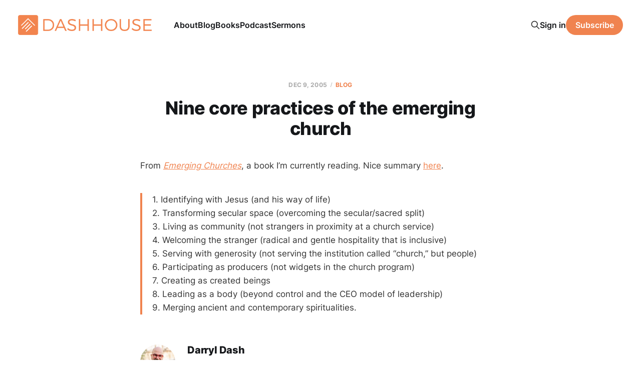

--- FILE ---
content_type: text/html; charset=utf-8
request_url: https://www.dashhouse.com/20051210nine-core-practices-of-the-emerging-church-html/
body_size: 5859
content:
<!DOCTYPE html>
<html lang="en">

<head>
    <meta charset="utf-8">
    <meta name="viewport" content="width=device-width, initial-scale=1">
    <title>Nine core practices of the emerging church</title>
    <link rel="stylesheet" href="/assets/built/screen.css?v=89c3a8c5f3">

    <meta name="description" content="From Emerging Churches, a book I&#x27;m currently reading. Nice summary here. 1. Identifying with Jesus (and his way of life) 2. Transforming secular space (overcoming the secular/sacred split) 3. Living as community (not strangers in proximity at a church service) 4. Welcoming the stranger (radical and gentle">
    <link rel="icon" href="https://www.dashhouse.com/content/images/size/w256h256/format/jpeg/2024/08/Icon-Orange---Screen.jpg" type="image/jpeg">
    <link rel="canonical" href="https://www.dashhouse.com/20051210nine-core-practices-of-the-emerging-church-html/">
    <meta name="referrer" content="origin-when-cross-origin">
    
    <meta property="og:site_name" content="DashHouse.com">
    <meta property="og:type" content="article">
    <meta property="og:title" content="Nine core practices of the emerging church">
    <meta property="og:description" content="From Emerging Churches, a book I&#x27;m currently reading. Nice summary here. 1. Identifying with Jesus (and his way of life) 2. Transforming secular space (overcoming the secular/sacred split) 3.">
    <meta property="og:url" content="https://www.dashhouse.com/20051210nine-core-practices-of-the-emerging-church-html/">
    <meta property="article:published_time" content="2005-12-10T00:03:41.000Z">
    <meta property="article:modified_time" content="2022-08-15T15:34:00.000Z">
    <meta property="article:tag" content="Blog">
    <meta property="article:tag" content="Books">
    <meta property="article:tag" content="Emerging Church">
    
    <meta property="article:publisher" content="https://www.facebook.com/darrylsdash">
    <meta property="article:author" content="https://www.facebook.com/darrylsdash">
    <meta name="twitter:card" content="summary">
    <meta name="twitter:title" content="Nine core practices of the emerging church">
    <meta name="twitter:description" content="From Emerging Churches, a book I&#x27;m currently reading. Nice summary here. 1. Identifying with Jesus (and his way of life) 2. Transforming secular space (overcoming the secular/sacred split) 3. Living as community (not strangers in proximity at a church service) 4. Welcoming the stranger (radical and gentle">
    <meta name="twitter:url" content="https://www.dashhouse.com/20051210nine-core-practices-of-the-emerging-church-html/">
    <meta name="twitter:label1" content="Written by">
    <meta name="twitter:data1" content="Darryl Dash">
    <meta name="twitter:label2" content="Filed under">
    <meta name="twitter:data2" content="Blog, Books, Emerging Church">
    <meta name="twitter:site" content="@dashhouse">
    <meta name="twitter:creator" content="@dashhouse">
    
    <script type="application/ld+json">
{
    "@context": "https://schema.org",
    "@type": "Article",
    "publisher": {
        "@type": "Organization",
        "name": "DashHouse.com",
        "url": "https://www.dashhouse.com/",
        "logo": {
            "@type": "ImageObject",
            "url": "https://www.dashhouse.com/content/images/2022/07/Orange-Logo---Screen.png"
        }
    },
    "author": {
        "@type": "Person",
        "name": "Darryl Dash",
        "image": {
            "@type": "ImageObject",
            "url": "https://cdn.magicpages.co/dashhouse.mymagic.page/2024/05/Darryl-1.jpg",
            "width": 1200,
            "height": 1200
        },
        "url": "https://www.dashhouse.com/author/darryl/",
        "sameAs": [
            "https://www.facebook.com/darrylsdash",
            "https://x.com/dashhouse"
        ]
    },
    "headline": "Nine core practices of the emerging church",
    "url": "https://www.dashhouse.com/20051210nine-core-practices-of-the-emerging-church-html/",
    "datePublished": "2005-12-10T00:03:41.000Z",
    "dateModified": "2022-08-15T15:34:00.000Z",
    "keywords": "Blog, Books, Emerging Church",
    "description": "From Emerging Churches, a book I’m currently reading. Nice summary here.\n\n1. Identifying with Jesus (and his way of life)\n2. Transforming secular space (overcoming the secular/sacred split)\n3. Living as community (not strangers in proximity at a church service)\n4. Welcoming the stranger (radical and gentle hospitality that is inclusive)\n5. Serving with generosity (not serving the institution called “church,” but people)\n6. Participating as producers (not widgets in the church program)\n7. Creatin",
    "mainEntityOfPage": "https://www.dashhouse.com/20051210nine-core-practices-of-the-emerging-church-html/"
}
    </script>

    <meta name="generator" content="Ghost 6.16">
    <link rel="alternate" type="application/rss+xml" title="DashHouse.com" href="https://www.dashhouse.com/rss/">
    <script defer src="https://cdn.jsdelivr.net/ghost/portal@~2.58/umd/portal.min.js" data-i18n="true" data-ghost="https://www.dashhouse.com/" data-key="2530f771bfcff753388ea6a0d9" data-api="https://www.dashhouse.com/ghost/api/content/" data-locale="en" crossorigin="anonymous"></script><style id="gh-members-styles">.gh-post-upgrade-cta-content,
.gh-post-upgrade-cta {
    display: flex;
    flex-direction: column;
    align-items: center;
    font-family: -apple-system, BlinkMacSystemFont, 'Segoe UI', Roboto, Oxygen, Ubuntu, Cantarell, 'Open Sans', 'Helvetica Neue', sans-serif;
    text-align: center;
    width: 100%;
    color: #ffffff;
    font-size: 16px;
}

.gh-post-upgrade-cta-content {
    border-radius: 8px;
    padding: 40px 4vw;
}

.gh-post-upgrade-cta h2 {
    color: #ffffff;
    font-size: 28px;
    letter-spacing: -0.2px;
    margin: 0;
    padding: 0;
}

.gh-post-upgrade-cta p {
    margin: 20px 0 0;
    padding: 0;
}

.gh-post-upgrade-cta small {
    font-size: 16px;
    letter-spacing: -0.2px;
}

.gh-post-upgrade-cta a {
    color: #ffffff;
    cursor: pointer;
    font-weight: 500;
    box-shadow: none;
    text-decoration: underline;
}

.gh-post-upgrade-cta a:hover {
    color: #ffffff;
    opacity: 0.8;
    box-shadow: none;
    text-decoration: underline;
}

.gh-post-upgrade-cta a.gh-btn {
    display: block;
    background: #ffffff;
    text-decoration: none;
    margin: 28px 0 0;
    padding: 8px 18px;
    border-radius: 4px;
    font-size: 16px;
    font-weight: 600;
}

.gh-post-upgrade-cta a.gh-btn:hover {
    opacity: 0.92;
}</style>
    <script defer src="https://cdn.jsdelivr.net/ghost/sodo-search@~1.8/umd/sodo-search.min.js" data-key="2530f771bfcff753388ea6a0d9" data-styles="https://cdn.jsdelivr.net/ghost/sodo-search@~1.8/umd/main.css" data-sodo-search="https://www.dashhouse.com/" data-locale="en" crossorigin="anonymous"></script>
    
    <link href="https://www.dashhouse.com/webmentions/receive/" rel="webmention">
    <script defer src="/public/cards.min.js?v=89c3a8c5f3"></script>
    <link rel="stylesheet" type="text/css" href="/public/cards.min.css?v=89c3a8c5f3">
    <script defer src="/public/member-attribution.min.js?v=89c3a8c5f3"></script>
    <script defer src="/public/ghost-stats.min.js?v=89c3a8c5f3" data-stringify-payload="false" data-datasource="analytics_events" data-storage="localStorage" data-host="https://www.dashhouse.com/.ghost/analytics/api/v1/page_hit"  tb_site_uuid="fd6639fa-3aba-49d4-8539-afce3ed3109a" tb_post_uuid="4fece4fb-c4f3-44e0-8883-bd6113a8c3e5" tb_post_type="post" tb_member_uuid="undefined" tb_member_status="undefined"></script><style>:root {--ghost-accent-color: #f0834f;}</style>
    <!-- Google Tag Manager -->
<script>(function(w,d,s,l,i){w[l]=w[l]||[];w[l].push({'gtm.start':
new Date().getTime(),event:'gtm.js'});var f=d.getElementsByTagName(s)[0],
j=d.createElement(s),dl=l!='dataLayer'?'&l='+l:'';j.async=true;j.src=
'https://www.googletagmanager.com/gtm.js?id='+i+dl;f.parentNode.insertBefore(j,f);
})(window,document,'script','dataLayer','GTM-5XGH3SG');</script>
<!-- End Google Tag Manager -->

<!-- Site Behaviour -->
<script type="text/javascript">
      (
        function() {
          var sbSiteSecret = "e1700147-c7f8-49a5-b1a0-0d375719bc78";
          window.sitebehaviourTrackingSecret = sbSiteSecret;
          var scriptElement = document.createElement('script');
          scriptElement.async = true;
          scriptElement.id = "site-behaviour-script-v2";
          scriptElement.src = "https://sitebehaviour-cdn.fra1.cdn.digitaloceanspaces.com/index.min.js?sitebehaviour-secret=" + sbSiteSecret;
          document.head.appendChild(scriptElement); 
        }
      )()
</script>

<!-- Hockeystack -->
<script>
   var hsscript = document.createElement("script");
   hsscript.id = "wphs";
   hsscript.src = "https://cdn.jsdelivr.net/npm/hockeystack@latest/hockeystack.min.js";
   hsscript.async = 1;
   hsscript.dataset.apikey = "13f7cb07f9c208116530fb4f7b070a";
   hsscript.dataset.cookieless = 1;
   document.getElementsByTagName('head')[0].append(hsscript);
</script>

<!-- Meta Pixel Code -->
<script>
!function(f,b,e,v,n,t,s)
{if(f.fbq)return;n=f.fbq=function(){n.callMethod?
n.callMethod.apply(n,arguments):n.queue.push(arguments)};
if(!f._fbq)f._fbq=n;n.push=n;n.loaded=!0;n.version='2.0';
n.queue=[];t=b.createElement(e);t.async=!0;
t.src=v;s=b.getElementsByTagName(e)[0];
s.parentNode.insertBefore(t,s)}(window, document,'script',
'https://connect.facebook.net/en_US/fbevents.js');
fbq('init', '1865198380234541');
fbq('track', 'PageView');
</script>
<noscript><img height="1" width="1" style="display:none"
src="https://www.facebook.com/tr?id=1865198380234541&ev=PageView&noscript=1"
/></noscript>
<!-- End Meta Pixel Code -->

<style>
    /* Hide last image in content migrated from Wordpress */
    body.tag-hash-wp .gh-content > *:last-child:is(.kg-image-card) { display: none; }
    /* Correct color in dark mode */
	@media (max-width: 991px) { html.dark-mode .is-head-open:not(.is-head-brand):not(.is-head-dark):not(.is-head-transparent) #gh-head {
        background-color:#282c35; }}
</style>
</head>

<body class="post-template tag-posts tag-books tag-emerging-church tag-hash-dashhousecom tag-hash-wp is-head-left-logo">
<div class="site">

    <header id="gh-head" class="gh-head gh-outer">
        <div class="gh-head-inner">
            <div class="gh-head-brand">
                <div class="gh-head-brand-wrapper">
                    <a class="gh-head-logo" href="https://www.dashhouse.com">
                            <img src="https://www.dashhouse.com/content/images/2022/07/Orange-Logo---Screen.png" alt="DashHouse.com">
                                <img src="/content/images/2024/06/White-Logo---Screen.png" alt="DashHouse.com">
                    </a>
                </div>
                <button class="gh-search gh-icon-btn" aria-label="Search this site" data-ghost-search><svg xmlns="http://www.w3.org/2000/svg" fill="none" viewBox="0 0 24 24" stroke="currentColor" stroke-width="2" width="20" height="20"><path stroke-linecap="round" stroke-linejoin="round" d="M21 21l-6-6m2-5a7 7 0 11-14 0 7 7 0 0114 0z"></path></svg></button>
                <button class="gh-burger"></button>
            </div>

            <nav class="gh-head-menu">
                <ul class="nav">
    <li class="nav-about"><a href="https://dashhouse.com/about/">About</a></li>
    <li class="nav-blog"><a href="https://dashhouse.com/blog/">Blog</a></li>
    <li class="nav-books"><a href="https://dashhouse.com/books/">Books</a></li>
    <li class="nav-podcast"><a href="https://dashhouse.com/podcast/">Podcast</a></li>
    <li class="nav-sermons"><a href="https://dashhouse.com/sermons/">Sermons</a></li>
</ul>

            </nav>

            <div class="gh-head-actions">
                    <button class="gh-search gh-icon-btn" aria-label="Search this site" data-ghost-search><svg xmlns="http://www.w3.org/2000/svg" fill="none" viewBox="0 0 24 24" stroke="currentColor" stroke-width="2" width="20" height="20"><path stroke-linecap="round" stroke-linejoin="round" d="M21 21l-6-6m2-5a7 7 0 11-14 0 7 7 0 0114 0z"></path></svg></button>
                    <div class="gh-head-members">
                                <a class="gh-head-link" href="#/portal/signin" data-portal="signin">Sign in</a>
                                <a class="gh-head-btn gh-btn gh-primary-btn" href="#/portal/signup" data-portal="signup">Subscribe</a>
                    </div>
            </div>
        </div>
    </header>


    <div class="site-content">
        
<div class="content-area">
<main class="site-main">


    <article class="post tag-posts tag-books tag-emerging-church tag-hash-dashhousecom tag-hash-wp no-image no-image single-post">

        <header class="article-header gh-canvas">
            <div class="post-meta">
                <span class="post-meta-item post-meta-date">
                    <time datetime="2005-12-09">Dec 9, 2005</time>
                </span>
                    <span class="post-meta-item post-meta-tags"><a class="post-tag post-tag-posts" href="/tag/posts/" title="Blog">Blog</a></span>
            </div>
            <h1 class="post-title">Nine core practices of the emerging church</h1>
                    </header>

        <div class="gh-content gh-canvas">
            <p>From <em><a href="http://www.amazon.com/exec/obidos/ASIN/0801027152/dashhouse-20?ref=dashhouse.com">Emerging Churches</a></em>, a book I’m currently reading. Nice summary <a href="http://jesustheradicalpastor.blogspot.com/2005/12/so-you-want-definitions-gibbs-and.html?ref=dashhouse.com">here</a>.</p><blockquote>1. Identifying with Jesus (and his way of life)<br> 2. Transforming secular space (overcoming the secular/sacred split)<br> 3. Living as community (not strangers in proximity at a church service)<br> 4. Welcoming the stranger (radical and gentle hospitality that is inclusive)<br> 5. Serving with generosity (not serving the institution called “church,” but people)<br> 6. Participating as producers (not widgets in the church program)<br> 7. Creating as created beings<br> 8. Leading as a body (beyond control and the CEO model of leadership)<br> 9. Merging ancient and contemporary spiritualities.</blockquote>
        </div>

            <div class="gh-canvas">

    <section class="author">

        <div class="author-image-placeholder u-placeholder">
                <img class="author-image u-object-fit" src="https://cdn.magicpages.co/dashhouse.mymagic.page/2024/05/Darryl-1.jpg" alt="Darryl Dash" loading="lazy">
        </div>

        <div class="author-wrapper">
            <h4 class="author-name"><a href="/author/darryl/">Darryl Dash</a></h4>
                <div class="author-bio">I&#x27;m a grateful husband, father, oupa, and pastor of Grace Fellowship Church East Toronto. I love learning, writing, and encouraging. I&#x27;m on a lifelong quest to become a humble, gracious old man.</div>
                <div class="author-location">
                    Toronto, Canada
                </div>
        </div>

    </section>

</div>
    </article>


        
<section class="related-posts gh-canvas">

    <h3 class="related-title">You might also like...</h3>

    <div class="related-feed">

        <article class="post tag-blogging tag-posts">

            <figure class="post-media">
                <div class="u-placeholder rectangle">
                    <a class="post-image-link" href="/top-blog-posts-of-2024/">
                        <img class="post-image u-object-fit" src="/content/images/size/w750/2024/12/241217.jpg" alt="Top Blog Posts of 2024" loading="lazy">
                    </a>
                </div>
            </figure>

            <header class="post-header">
                <h2 class="post-title">
                    <a class="post-title-link" href="/top-blog-posts-of-2024/">Top Blog Posts of 2024</a>
                </h2>
                <time class="post-meta" datetime="2024-12-17">Dec 17, 2024</time>
            </header>

        </article>


        <article class="post tag-posts">

            <figure class="post-media">
                <div class="u-placeholder rectangle">
                    <a class="post-image-link" href="/a-couple-of-ministry-updates/">
                        <img class="post-image u-object-fit" src="/content/images/size/w750/v7/dashhouse.com/wp-content/uploads/2020/04/200407.jpg" alt="A Couple of Ministry Updates" loading="lazy">
                    </a>
                </div>
            </figure>

            <header class="post-header">
                <h2 class="post-title">
                    <a class="post-title-link" href="/a-couple-of-ministry-updates/">A Couple of Ministry Updates</a>
                </h2>
                <time class="post-meta" datetime="2020-04-07">Apr 7, 2020</time>
            </header>

        </article>


        <article class="post tag-posts tag-hash-dashhousecom tag-hash-wp">

            <figure class="post-media">
                <div class="u-placeholder rectangle">
                    <a class="post-image-link" href="/reader-survey-results/">
                        <img class="post-image u-object-fit" src="/content/images/size/w750/v7/dashhouse.com/wp-content/uploads/2017/07/170420.jpg" alt="Reader Survey Results" loading="lazy">
                    </a>
                </div>
            </figure>

            <header class="post-header">
                <h2 class="post-title">
                    <a class="post-title-link" href="/reader-survey-results/">Reader Survey Results</a>
                </h2>
                <time class="post-meta" datetime="2017-07-25">Jul 25, 2017</time>
            </header>

        </article>

    </div>

</section>


</main>
</div>
    </div>

    <footer class="gh-foot gh-outer">
        <div class="gh-foot-inner gh-inner">
            <div class="gh-copyright">
                DashHouse.com © 2026
            </div>
                <nav class="gh-foot-menu">
                    <ul class="nav">
    <li class="nav-facebook"><a href="https://www.facebook.com/darrylsdash">Facebook</a></li>
    <li class="nav-instagram"><a href="https://www.instagram.com/dashhouse/">Instagram</a></li>
    <li class="nav-x"><a href="https://x.com/dashhouse/">X</a></li>
    <li class="nav-contact"><a href="https://dashhouse.com/contact/">Contact</a></li>
    <li class="nav-fine-print"><a href="https://dashhouse.com/the-fine-print/">Fine Print</a></li>
    <li class="nav-rss"><a href="http://feeds.dashhouse.com/dashhouse">RSS</a></li>
    <li class="nav-search"><a href="#/search">Search</a></li>
    <li class="nav-sign-up"><a href="#/portal/">Sign up</a></li>
</ul>

                </nav>
            <div class="gh-powered-by">
                <a href="https://ghost.org/" target="_blank" rel="noopener">Powered by Ghost</a>
            </div>
        </div>
    </footer>

</div>

    <div class="pswp" tabindex="-1" role="dialog" aria-hidden="true">
    <div class="pswp__bg"></div>

    <div class="pswp__scroll-wrap">
        <div class="pswp__container">
            <div class="pswp__item"></div>
            <div class="pswp__item"></div>
            <div class="pswp__item"></div>
        </div>

        <div class="pswp__ui pswp__ui--hidden">
            <div class="pswp__top-bar">
                <div class="pswp__counter"></div>

                <button class="pswp__button pswp__button--close" title="Close (Esc)"></button>
                <button class="pswp__button pswp__button--share" title="Share"></button>
                <button class="pswp__button pswp__button--fs" title="Toggle fullscreen"></button>
                <button class="pswp__button pswp__button--zoom" title="Zoom in/out"></button>

                <div class="pswp__preloader">
                    <div class="pswp__preloader__icn">
                        <div class="pswp__preloader__cut">
                            <div class="pswp__preloader__donut"></div>
                        </div>
                    </div>
                </div>
            </div>

            <div class="pswp__share-modal pswp__share-modal--hidden pswp__single-tap">
                <div class="pswp__share-tooltip"></div>
            </div>

            <button class="pswp__button pswp__button--arrow--left" title="Previous (arrow left)"></button>
            <button class="pswp__button pswp__button--arrow--right" title="Next (arrow right)"></button>

            <div class="pswp__caption">
                <div class="pswp__caption__center"></div>
            </div>
        </div>
    </div>
</div>
<script
    src="https://code.jquery.com/jquery-3.5.1.min.js"
    integrity="sha256-9/aliU8dGd2tb6OSsuzixeV4y/faTqgFtohetphbbj0="
    crossorigin="anonymous">
</script>
<script src="/assets/built/main.min.js?v=89c3a8c5f3"></script>

<!-- refTagger -->
<script>
	var refTagger = {
		settings: {
			bibleVersion: 'ESV'
		}
	}; 

	(function(d, t) {
		var n=d.querySelector('[nonce]');
		refTagger.settings.nonce = n && (n.nonce||n.getAttribute('nonce'));
		var g = d.createElement(t), s = d.getElementsByTagName(t)[0];
		g.src = 'https://api.reftagger.com/v2/RefTagger.js';
		g.nonce = refTagger.settings.nonce;
		s.parentNode.insertBefore(g, s);
	}(document, 'script'));
</script>

</body>
</html>